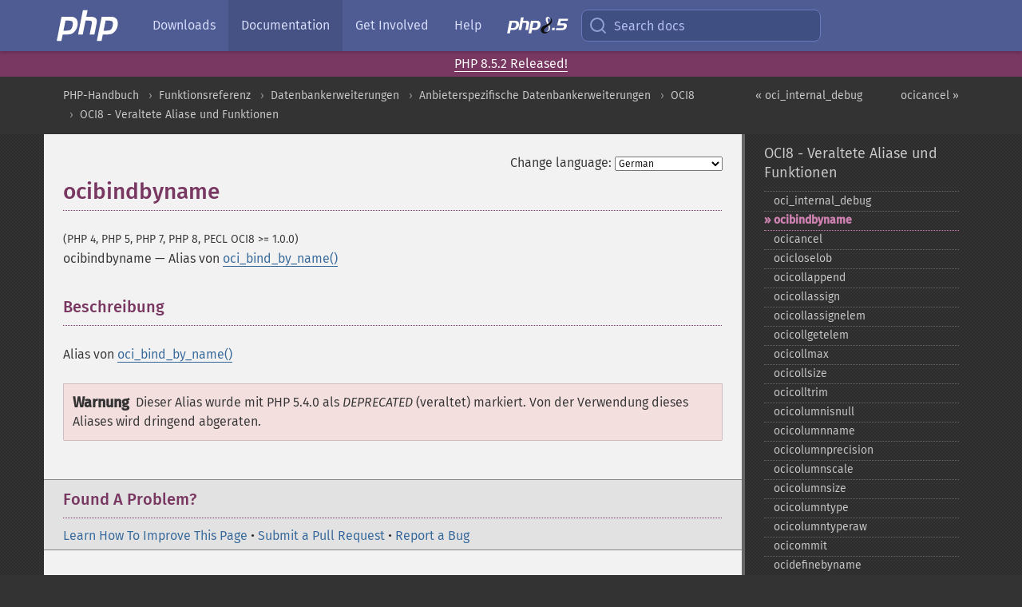

--- FILE ---
content_type: text/html; charset=utf-8
request_url: https://www.php.net/manual/de/function.ocibindbyname.php
body_size: 7224
content:
<!DOCTYPE html>
<html xmlns="http://www.w3.org/1999/xhtml" lang="de">
<head>

  <meta charset="utf-8">
  <meta name="viewport" content="width=device-width, initial-scale=1.0">

     <base href="https://www.php.net/manual/de/function.ocibindbyname.php">
  
  <title>PHP: ocibindbyname - Manual</title>

      <link rel="stylesheet" type="text/css" href="/cached.php?t=1756715876&amp;f=/fonts/Fira/fira.css" media="screen">
      <link rel="stylesheet" type="text/css" href="/cached.php?t=1756715876&amp;f=/fonts/Font-Awesome/css/fontello.css" media="screen">
      <link rel="stylesheet" type="text/css" href="/cached.php?t=1763585401&amp;f=/styles/theme-base.css" media="screen">
      <link rel="stylesheet" type="text/css" href="/cached.php?t=1763575802&amp;f=/styles/theme-medium.css" media="screen">
  
 <link rel="icon" type="image/svg+xml" sizes="any" href="https://www.php.net/favicon.svg?v=2">
 <link rel="icon" type="image/png" sizes="196x196" href="https://www.php.net/favicon-196x196.png?v=2">
 <link rel="icon" type="image/png" sizes="32x32" href="https://www.php.net/favicon-32x32.png?v=2">
 <link rel="icon" type="image/png" sizes="16x16" href="https://www.php.net/favicon-16x16.png?v=2">
 <link rel="shortcut icon" href="https://www.php.net/favicon.ico?v=2">

 <link rel="search" type="application/opensearchdescription+xml" href="https://www.php.net/phpnetimprovedsearch.src" title="Add PHP.net search">
 <link rel="alternate" type="application/atom+xml" href="https://www.php.net/releases/feed.php" title="PHP Release feed">
 <link rel="alternate" type="application/atom+xml" href="https://www.php.net/feed.atom" title="PHP: Hypertext Preprocessor">

 <link rel="canonical" href="https://www.php.net/manual/de/function.ocibindbyname.php">
 <link rel="shorturl" href="https://www.php.net/ocibindbyname">
 <link rel="alternate" href="https://www.php.net/ocibindbyname" hreflang="x-default">

 <link rel="contents" href="https://www.php.net/manual/de/index.php">
 <link rel="index" href="https://www.php.net/manual/de/oldaliases.oci8.php">
 <link rel="prev" href="https://www.php.net/manual/de/function.oci-internal-debug.php">
 <link rel="next" href="https://www.php.net/manual/de/function.ocicancel.php">

 <link rel="alternate" href="https://www.php.net/manual/en/function.ocibindbyname.php" hreflang="en">
 <link rel="alternate" href="https://www.php.net/manual/de/function.ocibindbyname.php" hreflang="de">
 <link rel="alternate" href="https://www.php.net/manual/es/function.ocibindbyname.php" hreflang="es">
 <link rel="alternate" href="https://www.php.net/manual/fr/function.ocibindbyname.php" hreflang="fr">
 <link rel="alternate" href="https://www.php.net/manual/it/function.ocibindbyname.php" hreflang="it">
 <link rel="alternate" href="https://www.php.net/manual/ja/function.ocibindbyname.php" hreflang="ja">
 <link rel="alternate" href="https://www.php.net/manual/pt_BR/function.ocibindbyname.php" hreflang="pt_BR">
 <link rel="alternate" href="https://www.php.net/manual/ru/function.ocibindbyname.php" hreflang="ru">
 <link rel="alternate" href="https://www.php.net/manual/tr/function.ocibindbyname.php" hreflang="tr">
 <link rel="alternate" href="https://www.php.net/manual/uk/function.ocibindbyname.php" hreflang="uk">
 <link rel="alternate" href="https://www.php.net/manual/zh/function.ocibindbyname.php" hreflang="zh">

<link rel="stylesheet" type="text/css" href="/cached.php?t=1756715876&amp;f=/fonts/Fira/fira.css" media="screen">
<link rel="stylesheet" type="text/css" href="/cached.php?t=1756715876&amp;f=/fonts/Font-Awesome/css/fontello.css" media="screen">
<link rel="stylesheet" type="text/css" href="/cached.php?t=1763585401&amp;f=/styles/theme-base.css" media="screen">
<link rel="stylesheet" type="text/css" href="/cached.php?t=1763575802&amp;f=/styles/theme-medium.css" media="screen">


 <base href="https://www.php.net/manual/de/function.ocibindbyname.php">

<meta name="Description" content="Alias von oci_bind_by_name" />

<meta name="twitter:card" content="summary_large_image" />
<meta name="twitter:site" content="@official_php" />
<meta name="twitter:title" content="PHP: ocibindbyname - Manual" />
<meta name="twitter:description" content="Alias von oci_bind_by_name" />
<meta name="twitter:creator" content="@official_php" />
<meta name="twitter:image:src" content="https://www.php.net/images/meta-image.png" />

<meta itemprop="name" content="PHP: ocibindbyname - Manual" />
<meta itemprop="description" content="Alias von oci_bind_by_name" />
<meta itemprop="image" content="https://www.php.net/images/meta-image.png" />

<meta property="og:image" content="https://www.php.net/images/meta-image.png" />
<meta property="og:description" content="Alias von oci_bind_by_name" />

<link href="https://fosstodon.org/@php" rel="me" />
<!-- Matomo -->
<script>
    var _paq = window._paq = window._paq || [];
    /* tracker methods like "setCustomDimension" should be called before "trackPageView" */
    _paq.push(["setDoNotTrack", true]);
    _paq.push(["disableCookies"]);
    _paq.push(['trackPageView']);
    _paq.push(['enableLinkTracking']);
    (function() {
        var u="https://analytics.php.net/";
        _paq.push(['setTrackerUrl', u+'matomo.php']);
        _paq.push(['setSiteId', '1']);
        var d=document, g=d.createElement('script'), s=d.getElementsByTagName('script')[0];
        g.async=true; g.src=u+'matomo.js'; s.parentNode.insertBefore(g,s);
    })();
</script>
<!-- End Matomo Code -->
</head>
<body class="docs "><a href="/x-myracloud-5958a2bbbed300a9b9ac631223924e0b/1768886868.664" style="display:  none">update page now</a>

<nav class="navbar navbar-fixed-top">
  <div class="navbar__inner">
    <a href="/" aria-label="PHP Home" class="navbar__brand">
      <img
        src="/images/logos/php-logo-white.svg"
        aria-hidden="true"
        width="80"
        height="40"
      >
    </a>

    <div
      id="navbar__offcanvas"
      tabindex="-1"
      class="navbar__offcanvas"
      aria-label="Menu"
    >
      <button
        id="navbar__close-button"
        class="navbar__icon-item navbar_icon-item--visually-aligned navbar__close-button"
      >
        <svg xmlns="http://www.w3.org/2000/svg" width="24" viewBox="0 0 24 24" fill="currentColor"><path d="M19,6.41L17.59,5L12,10.59L6.41,5L5,6.41L10.59,12L5,17.59L6.41,19L12,13.41L17.59,19L19,17.59L13.41,12L19,6.41Z" /></svg>
      </button>

      <ul class="navbar__nav">
                            <li class="navbar__item">
              <a
                href="/downloads.php"
                                class="navbar__link  "
              >
                                  Downloads                              </a>
          </li>
                            <li class="navbar__item">
              <a
                href="/docs.php"
                aria-current="page"                class="navbar__link navbar__link--active "
              >
                                  Documentation                              </a>
          </li>
                            <li class="navbar__item">
              <a
                href="/get-involved.php"
                                class="navbar__link  "
              >
                                  Get Involved                              </a>
          </li>
                            <li class="navbar__item">
              <a
                href="/support.php"
                                class="navbar__link  "
              >
                                  Help                              </a>
          </li>
                            <li class="navbar__item">
              <a
                href="/releases/8.5/index.php"
                                class="navbar__link  navbar__release"
              >
                                  <img src="/images/php8/logo_php8_5.svg" alt="PHP 8.5">
                              </a>
          </li>
              </ul>
    </div>

    <div class="navbar__right">
        
      
      <!-- Desktop default search -->
      <form
        action="/manual-lookup.php"
        class="navbar__search-form"
      >
        <label for="navbar__search-input" aria-label="Search docs">
          <svg
  xmlns="http://www.w3.org/2000/svg"
  aria-hidden="true"
  width="24"
  viewBox="0 0 24 24"
  fill="none"
  stroke="currentColor"
  stroke-width="2"
  stroke-linecap="round"
  stroke-linejoin="round"
>
  <circle cx="11" cy="11" r="8"></circle>
  <line x1="21" y1="21" x2="16.65" y2="16.65"></line>
</svg>        </label>
        <input
          type="search"
          name="pattern"
          id="navbar__search-input"
          class="navbar__search-input"
          placeholder="Search docs"
          accesskey="s"
        >
        <input type="hidden" name="scope" value="quickref">
      </form>

      <!-- Desktop encanced search -->
      <button
        id="navbar__search-button"
        class="navbar__search-button"
        hidden
      >
        <svg
  xmlns="http://www.w3.org/2000/svg"
  aria-hidden="true"
  width="24"
  viewBox="0 0 24 24"
  fill="none"
  stroke="currentColor"
  stroke-width="2"
  stroke-linecap="round"
  stroke-linejoin="round"
>
  <circle cx="11" cy="11" r="8"></circle>
  <line x1="21" y1="21" x2="16.65" y2="16.65"></line>
</svg>        Search docs
      </button>

        
      <!-- Mobile default items -->
      <a
        id="navbar__search-link"
        href="/lookup-form.php"
        aria-label="Search docs"
        class="navbar__icon-item navbar__search-link"
      >
        <svg
  xmlns="http://www.w3.org/2000/svg"
  aria-hidden="true"
  width="24"
  viewBox="0 0 24 24"
  fill="none"
  stroke="currentColor"
  stroke-width="2"
  stroke-linecap="round"
  stroke-linejoin="round"
>
  <circle cx="11" cy="11" r="8"></circle>
  <line x1="21" y1="21" x2="16.65" y2="16.65"></line>
</svg>      </a>
      <a
        id="navbar__menu-link"
        href="/menu.php"
        aria-label="Menu"
        class="navbar__icon-item navbar_icon-item--visually-aligned navbar_menu-link"
      >
        <svg xmlns="http://www.w3.org/2000/svg"
  aria-hidden="true"
  width="24"
  viewBox="0 0 24 24"
  fill="currentColor"
>
  <path d="M3,6H21V8H3V6M3,11H21V13H3V11M3,16H21V18H3V16Z" />
</svg>      </a>

      <!-- Mobile enhanced items -->
      <button
        id="navbar__search-button-mobile"
        aria-label="Search docs"
        class="navbar__icon-item navbar__search-button-mobile"
        hidden
      >
        <svg
  xmlns="http://www.w3.org/2000/svg"
  aria-hidden="true"
  width="24"
  viewBox="0 0 24 24"
  fill="none"
  stroke="currentColor"
  stroke-width="2"
  stroke-linecap="round"
  stroke-linejoin="round"
>
  <circle cx="11" cy="11" r="8"></circle>
  <line x1="21" y1="21" x2="16.65" y2="16.65"></line>
</svg>      </button>
      <button
        id="navbar__menu-button"
        aria-label="Menu"
        class="navbar__icon-item navbar_icon-item--visually-aligned"
        hidden
      >
        <svg xmlns="http://www.w3.org/2000/svg"
  aria-hidden="true"
  width="24"
  viewBox="0 0 24 24"
  fill="currentColor"
>
  <path d="M3,6H21V8H3V6M3,11H21V13H3V11M3,16H21V18H3V16Z" />
</svg>      </button>
    </div>

    <div
      id="navbar__backdrop"
      class="navbar__backdrop"
    ></div>
  </div>

  <div id="flash-message"></div>
</nav>
<div class="headsup"><a href='/index.php#2026-01-15-3'>PHP 8.5.2 Released!</a></div>
<nav id="trick"><div><dl>
<dt><a href='/manual/en/getting-started.php'>Getting Started</a></dt>
	<dd><a href='/manual/en/introduction.php'>Introduction</a></dd>
	<dd><a href='/manual/en/tutorial.php'>A simple tutorial</a></dd>
<dt><a href='/manual/en/langref.php'>Language Reference</a></dt>
	<dd><a href='/manual/en/language.basic-syntax.php'>Basic syntax</a></dd>
	<dd><a href='/manual/en/language.types.php'>Types</a></dd>
	<dd><a href='/manual/en/language.variables.php'>Variables</a></dd>
	<dd><a href='/manual/en/language.constants.php'>Constants</a></dd>
	<dd><a href='/manual/en/language.expressions.php'>Expressions</a></dd>
	<dd><a href='/manual/en/language.operators.php'>Operators</a></dd>
	<dd><a href='/manual/en/language.control-structures.php'>Control Structures</a></dd>
	<dd><a href='/manual/en/language.functions.php'>Functions</a></dd>
	<dd><a href='/manual/en/language.oop5.php'>Classes and Objects</a></dd>
	<dd><a href='/manual/en/language.namespaces.php'>Namespaces</a></dd>
	<dd><a href='/manual/en/language.enumerations.php'>Enumerations</a></dd>
	<dd><a href='/manual/en/language.errors.php'>Errors</a></dd>
	<dd><a href='/manual/en/language.exceptions.php'>Exceptions</a></dd>
	<dd><a href='/manual/en/language.fibers.php'>Fibers</a></dd>
	<dd><a href='/manual/en/language.generators.php'>Generators</a></dd>
	<dd><a href='/manual/en/language.attributes.php'>Attributes</a></dd>
	<dd><a href='/manual/en/language.references.php'>References Explained</a></dd>
	<dd><a href='/manual/en/reserved.variables.php'>Predefined Variables</a></dd>
	<dd><a href='/manual/en/reserved.exceptions.php'>Predefined Exceptions</a></dd>
	<dd><a href='/manual/en/reserved.interfaces.php'>Predefined Interfaces and Classes</a></dd>
	<dd><a href='/manual/en/reserved.attributes.php'>Predefined Attributes</a></dd>
	<dd><a href='/manual/en/context.php'>Context options and parameters</a></dd>
	<dd><a href='/manual/en/wrappers.php'>Supported Protocols and Wrappers</a></dd>
</dl>
<dl>
<dt><a href='/manual/en/security.php'>Security</a></dt>
	<dd><a href='/manual/en/security.intro.php'>Introduction</a></dd>
	<dd><a href='/manual/en/security.general.php'>General considerations</a></dd>
	<dd><a href='/manual/en/security.cgi-bin.php'>Installed as CGI binary</a></dd>
	<dd><a href='/manual/en/security.apache.php'>Installed as an Apache module</a></dd>
	<dd><a href='/manual/en/security.sessions.php'>Session Security</a></dd>
	<dd><a href='/manual/en/security.filesystem.php'>Filesystem Security</a></dd>
	<dd><a href='/manual/en/security.database.php'>Database Security</a></dd>
	<dd><a href='/manual/en/security.errors.php'>Error Reporting</a></dd>
	<dd><a href='/manual/en/security.variables.php'>User Submitted Data</a></dd>
	<dd><a href='/manual/en/security.hiding.php'>Hiding PHP</a></dd>
	<dd><a href='/manual/en/security.current.php'>Keeping Current</a></dd>
<dt><a href='/manual/en/features.php'>Features</a></dt>
	<dd><a href='/manual/en/features.http-auth.php'>HTTP authentication with PHP</a></dd>
	<dd><a href='/manual/en/features.cookies.php'>Cookies</a></dd>
	<dd><a href='/manual/en/features.sessions.php'>Sessions</a></dd>
	<dd><a href='/manual/en/features.file-upload.php'>Handling file uploads</a></dd>
	<dd><a href='/manual/en/features.remote-files.php'>Using remote files</a></dd>
	<dd><a href='/manual/en/features.connection-handling.php'>Connection handling</a></dd>
	<dd><a href='/manual/en/features.persistent-connections.php'>Persistent Database Connections</a></dd>
	<dd><a href='/manual/en/features.commandline.php'>Command line usage</a></dd>
	<dd><a href='/manual/en/features.gc.php'>Garbage Collection</a></dd>
	<dd><a href='/manual/en/features.dtrace.php'>DTrace Dynamic Tracing</a></dd>
</dl>
<dl>
<dt><a href='/manual/en/funcref.php'>Function Reference</a></dt>
	<dd><a href='/manual/en/refs.basic.php.php'>Affecting PHP's Behaviour</a></dd>
	<dd><a href='/manual/en/refs.utilspec.audio.php'>Audio Formats Manipulation</a></dd>
	<dd><a href='/manual/en/refs.remote.auth.php'>Authentication Services</a></dd>
	<dd><a href='/manual/en/refs.utilspec.cmdline.php'>Command Line Specific Extensions</a></dd>
	<dd><a href='/manual/en/refs.compression.php'>Compression and Archive Extensions</a></dd>
	<dd><a href='/manual/en/refs.crypto.php'>Cryptography Extensions</a></dd>
	<dd><a href='/manual/en/refs.database.php'>Database Extensions</a></dd>
	<dd><a href='/manual/en/refs.calendar.php'>Date and Time Related Extensions</a></dd>
	<dd><a href='/manual/en/refs.fileprocess.file.php'>File System Related Extensions</a></dd>
	<dd><a href='/manual/en/refs.international.php'>Human Language and Character Encoding Support</a></dd>
	<dd><a href='/manual/en/refs.utilspec.image.php'>Image Processing and Generation</a></dd>
	<dd><a href='/manual/en/refs.remote.mail.php'>Mail Related Extensions</a></dd>
	<dd><a href='/manual/en/refs.math.php'>Mathematical Extensions</a></dd>
	<dd><a href='/manual/en/refs.utilspec.nontext.php'>Non-Text MIME Output</a></dd>
	<dd><a href='/manual/en/refs.fileprocess.process.php'>Process Control Extensions</a></dd>
	<dd><a href='/manual/en/refs.basic.other.php'>Other Basic Extensions</a></dd>
	<dd><a href='/manual/en/refs.remote.other.php'>Other Services</a></dd>
	<dd><a href='/manual/en/refs.search.php'>Search Engine Extensions</a></dd>
	<dd><a href='/manual/en/refs.utilspec.server.php'>Server Specific Extensions</a></dd>
	<dd><a href='/manual/en/refs.basic.session.php'>Session Extensions</a></dd>
	<dd><a href='/manual/en/refs.basic.text.php'>Text Processing</a></dd>
	<dd><a href='/manual/en/refs.basic.vartype.php'>Variable and Type Related Extensions</a></dd>
	<dd><a href='/manual/en/refs.webservice.php'>Web Services</a></dd>
	<dd><a href='/manual/en/refs.utilspec.windows.php'>Windows Only Extensions</a></dd>
	<dd><a href='/manual/en/refs.xml.php'>XML Manipulation</a></dd>
	<dd><a href='/manual/en/refs.ui.php'>GUI Extensions</a></dd>
</dl>
<dl>
<dt>Keyboard Shortcuts</dt><dt>?</dt>
<dd>This help</dd>
<dt>j</dt>
<dd>Next menu item</dd>
<dt>k</dt>
<dd>Previous menu item</dd>
<dt>g p</dt>
<dd>Previous man page</dd>
<dt>g n</dt>
<dd>Next man page</dd>
<dt>G</dt>
<dd>Scroll to bottom</dd>
<dt>g g</dt>
<dd>Scroll to top</dd>
<dt>g h</dt>
<dd>Goto homepage</dd>
<dt>g s</dt>
<dd>Goto search<br>(current page)</dd>
<dt>/</dt>
<dd>Focus search box</dd>
</dl></div></nav>
<div id="goto">
    <div class="search">
         <div class="text"></div>
         <div class="results"><ul></ul></div>
   </div>
</div>

  <div id="breadcrumbs" class="clearfix">
    <div id="breadcrumbs-inner">
          <div class="next">
        <a href="function.ocicancel.php">
          ocicancel &raquo;
        </a>
      </div>
              <div class="prev">
        <a href="function.oci-internal-debug.php">
          &laquo; oci_internal_debug        </a>
      </div>
          <ul>
            <li><a href='index.php'>PHP-Handbuch</a></li>      <li><a href='funcref.php'>Funktionsreferenz</a></li>      <li><a href='refs.database.php'>Datenbankerweiterungen</a></li>      <li><a href='refs.database.vendors.php'>Anbieterspezifische Datenbankerweiterungen</a></li>      <li><a href='book.oci8.php'>OCI8</a></li>      <li><a href='oldaliases.oci8.php'>OCI8 - Veraltete Aliase und Funktionen</a></li>      </ul>
    </div>
  </div>




<div id="layout" class="clearfix">
  <section id="layout-content">
  <div class="page-tools">
    <div class="change-language">
      <form action="/manual/change.php" method="get" id="changelang" name="changelang">
        <fieldset>
          <label for="changelang-langs">Change language:</label>
          <select onchange="document.changelang.submit()" name="page" id="changelang-langs">
            <option value='en/function.ocibindbyname.php'>English</option>
            <option value='de/function.ocibindbyname.php' selected="selected">German</option>
            <option value='es/function.ocibindbyname.php'>Spanish</option>
            <option value='fr/function.ocibindbyname.php'>French</option>
            <option value='it/function.ocibindbyname.php'>Italian</option>
            <option value='ja/function.ocibindbyname.php'>Japanese</option>
            <option value='pt_BR/function.ocibindbyname.php'>Brazilian Portuguese</option>
            <option value='ru/function.ocibindbyname.php'>Russian</option>
            <option value='tr/function.ocibindbyname.php'>Turkish</option>
            <option value='uk/function.ocibindbyname.php'>Ukrainian</option>
            <option value='zh/function.ocibindbyname.php'>Chinese (Simplified)</option>
            <option value='help-translate.php'>Other</option>
          </select>
        </fieldset>
      </form>
    </div>
  </div><div id="function.ocibindbyname" class="refentry">
 <div class="refnamediv">
  <h1 class="refname">ocibindbyname</h1>
  <p class="verinfo">(PHP 4, PHP 5, PHP 7, PHP 8, PECL OCI8 &gt;= 1.0.0)</p><p class="refpurpose"><span class="refname">ocibindbyname</span> &mdash; <span class="dc-title">Alias von <span class="function"><a href="function.oci-bind-by-name.php" class="function">oci_bind_by_name()</a></span></span></p>

 </div>

 <div class="refsect1 description" id="refsect1-function.ocibindbyname-description">
  <h3 class="title">Beschreibung</h3>
  <p class="para">Alias von <span class="function"><a href="function.oci-bind-by-name.php" class="function">oci_bind_by_name()</a></span></p>
  <div class="warning"><strong class="warning">Warnung</strong>
<p class="simpara">Dieser Alias wurde mit PHP 5.4.0 als <em>DEPRECATED</em> (veraltet) markiert.
Von der Verwendung dieses Aliases wird dringend abgeraten.</p></div>
 </div>


</div>    <div class="contribute">
      <h3 class="title">Found A Problem?</h3>
      <div>
         
      </div>
      <div class="edit-bug">
        <a href="https://github.com/php/doc-base/blob/master/README.md" title="This will take you to our contribution guidelines on GitHub" target="_blank" rel="noopener noreferrer">Learn How To Improve This Page</a>
        •
        <a href="https://github.com/php/doc-de/blob/master/reference/oci8/oldaliases/ocibindbyname.xml">Submit a Pull Request</a>
        •
        <a href="https://github.com/php/doc-de/issues/new?body=From%20manual%20page:%20https:%2F%2Fphp.net%2Ffunction.ocibindbyname%0A%0A---">Report a Bug</a>
      </div>
    </div><section id="usernotes">
<div class="head">
<span class="action"><a href="/manual/add-note.php?sect=function.ocibindbyname&amp;repo=de&amp;redirect=https://www.php.net/manual/de/function.ocibindbyname.php">＋<small>add a note</small></a></span>
<h3 class="title">User Contributed Notes </h3>
</div>
 <div class="note">There are no user contributed notes for this page.</div></section>    </section><!-- layout-content -->
        <aside class='layout-menu'>

        <ul class='parent-menu-list'>
                                    <li>
                <a href="oldaliases.oci8.php">OCI8 - Veraltete Aliase und Funktionen</a>

                                    <ul class='child-menu-list'>

                                                <li class="">
                            <a href="function.oci-internal-debug.php" title="oci_&#8203;internal_&#8203;debug">oci_&#8203;internal_&#8203;debug</a>
                        </li>
                                                <li class="current">
                            <a href="function.ocibindbyname.php" title="ocibindbyname">ocibindbyname</a>
                        </li>
                                                <li class="">
                            <a href="function.ocicancel.php" title="ocicancel">ocicancel</a>
                        </li>
                                                <li class="">
                            <a href="function.ocicloselob.php" title="ocicloselob">ocicloselob</a>
                        </li>
                                                <li class="">
                            <a href="function.ocicollappend.php" title="ocicollappend">ocicollappend</a>
                        </li>
                                                <li class="">
                            <a href="function.ocicollassign.php" title="ocicollassign">ocicollassign</a>
                        </li>
                                                <li class="">
                            <a href="function.ocicollassignelem.php" title="ocicollassignelem">ocicollassignelem</a>
                        </li>
                                                <li class="">
                            <a href="function.ocicollgetelem.php" title="ocicollgetelem">ocicollgetelem</a>
                        </li>
                                                <li class="">
                            <a href="function.ocicollmax.php" title="ocicollmax">ocicollmax</a>
                        </li>
                                                <li class="">
                            <a href="function.ocicollsize.php" title="ocicollsize">ocicollsize</a>
                        </li>
                                                <li class="">
                            <a href="function.ocicolltrim.php" title="ocicolltrim">ocicolltrim</a>
                        </li>
                                                <li class="">
                            <a href="function.ocicolumnisnull.php" title="ocicolumnisnull">ocicolumnisnull</a>
                        </li>
                                                <li class="">
                            <a href="function.ocicolumnname.php" title="ocicolumnname">ocicolumnname</a>
                        </li>
                                                <li class="">
                            <a href="function.ocicolumnprecision.php" title="ocicolumnprecision">ocicolumnprecision</a>
                        </li>
                                                <li class="">
                            <a href="function.ocicolumnscale.php" title="ocicolumnscale">ocicolumnscale</a>
                        </li>
                                                <li class="">
                            <a href="function.ocicolumnsize.php" title="ocicolumnsize">ocicolumnsize</a>
                        </li>
                                                <li class="">
                            <a href="function.ocicolumntype.php" title="ocicolumntype">ocicolumntype</a>
                        </li>
                                                <li class="">
                            <a href="function.ocicolumntyperaw.php" title="ocicolumntyperaw">ocicolumntyperaw</a>
                        </li>
                                                <li class="">
                            <a href="function.ocicommit.php" title="ocicommit">ocicommit</a>
                        </li>
                                                <li class="">
                            <a href="function.ocidefinebyname.php" title="ocidefinebyname">ocidefinebyname</a>
                        </li>
                                                <li class="">
                            <a href="function.ocierror.php" title="ocierror">ocierror</a>
                        </li>
                                                <li class="">
                            <a href="function.ociexecute.php" title="ociexecute">ociexecute</a>
                        </li>
                                                <li class="">
                            <a href="function.ocifetch.php" title="ocifetch">ocifetch</a>
                        </li>
                                                <li class="">
                            <a href="function.ocifetchinto.php" title="ocifetchinto">ocifetchinto</a>
                        </li>
                                                <li class="">
                            <a href="function.ocifetchstatement.php" title="ocifetchstatement">ocifetchstatement</a>
                        </li>
                                                <li class="">
                            <a href="function.ocifreecollection.php" title="ocifreecollection">ocifreecollection</a>
                        </li>
                                                <li class="">
                            <a href="function.ocifreecursor.php" title="ocifreecursor">ocifreecursor</a>
                        </li>
                                                <li class="">
                            <a href="function.ocifreedesc.php" title="ocifreedesc">ocifreedesc</a>
                        </li>
                                                <li class="">
                            <a href="function.ocifreestatement.php" title="ocifreestatement">ocifreestatement</a>
                        </li>
                                                <li class="">
                            <a href="function.ociinternaldebug.php" title="ociinternaldebug">ociinternaldebug</a>
                        </li>
                                                <li class="">
                            <a href="function.ociloadlob.php" title="ociloadlob">ociloadlob</a>
                        </li>
                                                <li class="">
                            <a href="function.ocilogoff.php" title="ocilogoff">ocilogoff</a>
                        </li>
                                                <li class="">
                            <a href="function.ocilogon.php" title="ocilogon">ocilogon</a>
                        </li>
                                                <li class="">
                            <a href="function.ocinewcollection.php" title="ocinewcollection">ocinewcollection</a>
                        </li>
                                                <li class="">
                            <a href="function.ocinewcursor.php" title="ocinewcursor">ocinewcursor</a>
                        </li>
                                                <li class="">
                            <a href="function.ocinewdescriptor.php" title="ocinewdescriptor">ocinewdescriptor</a>
                        </li>
                                                <li class="">
                            <a href="function.ocinlogon.php" title="ocinlogon">ocinlogon</a>
                        </li>
                                                <li class="">
                            <a href="function.ocinumcols.php" title="ocinumcols">ocinumcols</a>
                        </li>
                                                <li class="">
                            <a href="function.ociparse.php" title="ociparse">ociparse</a>
                        </li>
                                                <li class="">
                            <a href="function.ociplogon.php" title="ociplogon">ociplogon</a>
                        </li>
                                                <li class="">
                            <a href="function.ociresult.php" title="ociresult">ociresult</a>
                        </li>
                                                <li class="">
                            <a href="function.ocirollback.php" title="ocirollback">ocirollback</a>
                        </li>
                                                <li class="">
                            <a href="function.ocirowcount.php" title="ocirowcount">ocirowcount</a>
                        </li>
                                                <li class="">
                            <a href="function.ocisavelob.php" title="ocisavelob">ocisavelob</a>
                        </li>
                                                <li class="">
                            <a href="function.ocisavelobfile.php" title="ocisavelobfile">ocisavelobfile</a>
                        </li>
                                                <li class="">
                            <a href="function.ociserverversion.php" title="ociserverversion">ociserverversion</a>
                        </li>
                                                <li class="">
                            <a href="function.ocisetprefetch.php" title="ocisetprefetch">ocisetprefetch</a>
                        </li>
                                                <li class="">
                            <a href="function.ocistatementtype.php" title="ocistatementtype">ocistatementtype</a>
                        </li>
                                                <li class="">
                            <a href="function.ociwritelobtofile.php" title="ociwritelobtofile">ociwritelobtofile</a>
                        </li>
                                                <li class="">
                            <a href="function.ociwritetemporarylob.php" title="ociwritetemporarylob">ociwritetemporarylob</a>
                        </li>
                        
                    </ul>
                
            </li>
                        
                    </ul>
    </aside>


  </div><!-- layout -->

  <footer>
    <div class="container footer-content">
      <div class="row-fluid">
      <ul class="footmenu">
        <li><a href="/manual/de/copyright.php">Copyright &copy; 2001-2026 The PHP Documentation Group</a></li>
        <li><a href="/my.php">My PHP.net</a></li>
        <li><a href="/contact.php">Contact</a></li>
        <li><a href="/sites.php">Other PHP.net sites</a></li>
        <li><a href="/privacy.php">Privacy policy</a></li>
      </ul>
      </div>
    </div>
  </footer>
    
<script src="/cached.php?t=1756715876&amp;f=/js/ext/jquery-3.6.0.min.js"></script>
<script src="/cached.php?t=1756715876&amp;f=/js/ext/FuzzySearch.min.js"></script>
<script src="/cached.php?t=1756715876&amp;f=/js/ext/mousetrap.min.js"></script>
<script src="/cached.php?t=1756715876&amp;f=/js/ext/jquery.scrollTo.min.js"></script>
<script src="/cached.php?t=1768309801&amp;f=/js/search.js"></script>
<script src="/cached.php?t=1768309801&amp;f=/js/common.js"></script>
<script type="module" src="/cached.php?t=1759587603&amp;f=/js/interactive-examples.js"></script>

<a id="toTop" href="javascript:;"><span id="toTopHover"></span><img width="40" height="40" alt="To Top" src="/images/to-top@2x.png"></a>

<div id="search-modal__backdrop" class="search-modal__backdrop">
  <div
    role="dialog"
    aria-label="Search modal"
    id="search-modal"
    class="search-modal"
  >
    <div class="search-modal__header">
      <div class="search-modal__form">
        <div class="search-modal__input-icon">
          <!-- https://feathericons.com search -->
          <svg xmlns="http://www.w3.org/2000/svg"
            aria-hidden="true"
            width="24"
            viewBox="0 0 24 24"
            fill="none"
            stroke="currentColor"
            stroke-width="2"
            stroke-linecap="round"
            stroke-linejoin="round"
          >
            <circle cx="11" cy="11" r="8"></circle>
            <line x1="21" y1="21" x2="16.65" y2="16.65"></line>
          </svg>
        </div>
        <input
          type="search"
          id="search-modal__input"
          class="search-modal__input"
          placeholder="Search docs"
          aria-label="Search docs"
        />
      </div>

      <button aria-label="Close" class="search-modal__close">
        <!-- https://pictogrammers.com/library/mdi/icon/close/ -->
        <svg
          xmlns="http://www.w3.org/2000/svg"
          aria-hidden="true"
          width="24"
          viewBox="0 0 24 24"
        >
          <path d="M19,6.41L17.59,5L12,10.59L6.41,5L5,6.41L10.59,12L5,17.59L6.41,19L12,13.41L17.59,19L19,17.59L13.41,12L19,6.41Z"/>
        </svg>
      </button>
    </div>
    <div
      role="listbox"
      aria-label="Search results"
      id="search-modal__results"
      class="search-modal__results"
    ></div>
    <div class="search-modal__helper-text">
      <div>
        <kbd>↑</kbd> and <kbd>↓</kbd> to navigate •
        <kbd>Enter</kbd> to select •
        <kbd>Esc</kbd> to close • <kbd>/</kbd> to open
      </div>
      <div>
        Press <kbd>Enter</kbd> without
        selection to search using Google
      </div>
    </div>
  </div>
</div>

</body>
</html>


--- FILE ---
content_type: image/svg+xml
request_url: https://www.php.net/images/logos/php-logo-white.svg
body_size: 437
content:
<svg xmlns="http://www.w3.org/2000/svg" viewBox="0 -1 100 50" fill="#ffffff">
	<path d="m7.579 10.123 14.204 0c4.169 0.035 7.19 1.237 9.063 3.604 1.873 2.367 2.491 5.6 1.855 9.699-0.247 1.873-0.795 3.71-1.643 5.512-0.813 1.802-1.943 3.427-3.392 4.876-1.767 1.837-3.657 3.003-5.671 3.498-2.014 0.495-4.099 0.742-6.254 0.742l-6.36 0-2.014 10.07-7.367 0 7.579-38.001 0 0m6.201 6.042-3.18 15.9c0.212 0.035 0.424 0.053 0.636 0.053 0.247 0 0.495 0 0.742 0 3.392 0.035 6.219-0.3 8.48-1.007 2.261-0.742 3.781-3.321 4.558-7.738 0.636-3.71 0-5.848-1.908-6.413-1.873-0.565-4.222-0.83-7.049-0.795-0.424 0.035-0.83 0.053-1.219 0.053-0.353 0-0.724 0-1.113 0l0.053-0.053"/>
	<path d="m41.093 0 7.314 0-2.067 10.123 6.572 0c3.604 0.071 6.289 0.813 8.056 2.226 1.802 1.413 2.332 4.099 1.59 8.056l-3.551 17.649-7.42 0 3.392-16.854c0.353-1.767 0.247-3.021-0.318-3.763-0.565-0.742-1.784-1.113-3.657-1.113l-5.883-0.053-4.346 21.783-7.314 0 7.632-38.054 0 0"/>
	<path d="m70.412 10.123 14.204 0c4.169 0.035 7.19 1.237 9.063 3.604 1.873 2.367 2.491 5.6 1.855 9.699-0.247 1.873-0.795 3.71-1.643 5.512-0.813 1.802-1.943 3.427-3.392 4.876-1.767 1.837-3.657 3.003-5.671 3.498-2.014 0.495-4.099 0.742-6.254 0.742l-6.36 0-2.014 10.07-7.367 0 7.579-38.001 0 0m6.201 6.042-3.18 15.9c0.212 0.035 0.424 0.053 0.636 0.053 0.247 0 0.495 0 0.742 0 3.392 0.035 6.219-0.3 8.48-1.007 2.261-0.742 3.781-3.321 4.558-7.738 0.636-3.71 0-5.848-1.908-6.413-1.873-0.565-4.222-0.83-7.049-0.795-0.424 0.035-0.83 0.053-1.219 0.053-0.353 0-0.724 0-1.113 0l0.053-0.053"/>
</svg>
